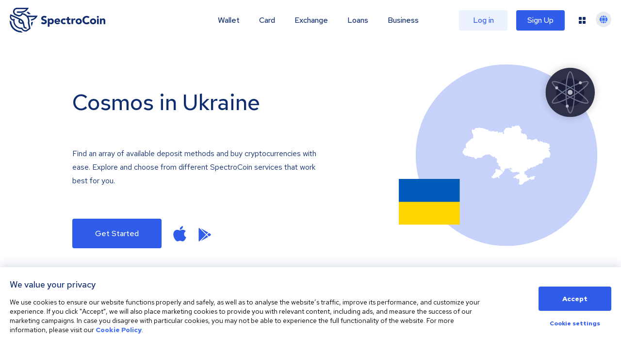

--- FILE ---
content_type: image/svg+xml
request_url: https://spectrocoin.com/assets/images/countries/ua.svg
body_size: 3592
content:
<?xml version="1.0" standalone="no"?>
<!DOCTYPE svg PUBLIC "-//W3C//DTD SVG 20010904//EN"
 "http://www.w3.org/TR/2001/REC-SVG-20010904/DTD/svg10.dtd">
<svg version="1.0" xmlns="http://www.w3.org/2000/svg"
 width="1024.000000pt" height="1024.000000pt" viewBox="0 0 1024.000000 1024.000000"
 preserveAspectRatio="xMidYMid meet">
<metadata>
Created by potrace 1.10, written by Peter Selinger 2001-2011
</metadata>
<g transform="translate(0.000000,1024.000000) scale(0.100000,-0.100000)"
fill="#ffffff" stroke="none">
<path d="M6381 8544 c-47 -10 -74 -11 -100 -4 -52 14 -101 12 -107 -4 -3 -8
-35 -34 -70 -57 -53 -34 -67 -39 -79 -29 -13 10 -19 10 -34 -4 -13 -12 -27
-14 -52 -9 -44 8 -96 30 -104 43 -3 5 -17 10 -30 10 -13 0 -27 5 -30 10 -3 6
-13 10 -21 10 -12 0 -14 -9 -9 -43 5 -33 3 -46 -9 -56 -14 -11 -14 -16 -1 -33
12 -18 12 -24 -3 -46 -9 -14 -34 -38 -56 -53 -55 -40 -109 -40 -151 1 -27 27
-35 29 -58 21 -16 -6 -37 -7 -59 0 -18 5 -51 9 -72 9 -22 0 -47 7 -56 15 -15
14 -20 13 -43 -6 -15 -11 -27 -29 -27 -39 0 -18 -40 -36 -50 -21 -14 21 -65
28 -97 13 -18 -9 -33 -20 -33 -25 0 -9 -32 -52 -84 -110 -15 -18 -37 -49 -47
-70 -11 -21 -35 -55 -53 -75 -19 -20 -37 -52 -41 -70 -10 -47 -9 -103 2 -111
15 -10 24 -59 12 -66 -7 -5 -6 -12 4 -23 24 -28 30 -63 17 -103 -11 -33 -17
-39 -42 -39 -16 0 -31 6 -34 15 -4 8 -14 15 -23 15 -10 0 -27 10 -40 21 -19
17 -22 28 -16 56 5 28 1 41 -19 68 -35 45 -88 55 -145 26 -34 -18 -44 -19 -62
-9 -17 11 -22 10 -34 -5 -19 -27 -49 -18 -53 16 -3 21 -9 27 -27 27 -13 0 -33
-9 -44 -21 -11 -12 -24 -18 -30 -15 -6 4 -13 -8 -17 -29 -7 -39 -7 -39 -35
-24 -16 8 -26 7 -45 -6 -21 -14 -24 -14 -24 0 0 8 -8 20 -19 27 -14 9 -18 20
-14 48 9 68 -68 127 -111 85 -8 -8 -27 -14 -43 -13 -65 4 -80 -1 -107 -42 -14
-22 -32 -40 -39 -40 -7 0 -17 19 -23 43 -9 42 -9 42 -67 51 -49 8 -61 7 -74
-7 -16 -15 -19 -14 -45 26 -15 23 -28 48 -28 55 0 19 -40 14 -47 -5 -20 -59
-85 -81 -123 -43 -11 11 -32 20 -46 20 -24 0 -26 -2 -20 -34 6 -30 3 -37 -24
-56 -49 -35 -68 -3 -30 50 l21 29 -52 16 c-62 18 -83 19 -110 5 -13 -7 -25 -7
-38 0 -14 7 -28 7 -47 0 -25 -10 -26 -9 -22 19 3 20 0 32 -10 36 -11 4 -13 16
-8 50 l7 45 -53 0 c-30 0 -59 -5 -65 -11 -8 -8 -17 -8 -31 0 -11 6 -30 11 -42
11 -11 0 -32 12 -45 26 -33 35 -72 44 -112 26 -38 -18 -63 -5 -63 35 0 19 -5
24 -22 23 -81 -7 -119 0 -144 27 -21 22 -35 28 -72 29 -26 0 -60 8 -77 16 -25
12 -49 13 -134 6 -94 -8 -106 -7 -125 10 -43 38 -66 41 -136 18 -67 -21 -130
-24 -284 -13 -66 5 -71 4 -113 -26 -33 -25 -42 -38 -41 -57 3 -33 -6 -46 -53
-76 -22 -14 -52 -38 -67 -55 -25 -27 -30 -29 -61 -20 -19 6 -38 8 -43 4 -6 -3
-7 3 -3 16 5 16 1 23 -18 30 -14 6 -28 14 -31 19 -3 6 -24 3 -51 -7 -33 -12
-44 -20 -39 -31 4 -8 5 -22 4 -30 -1 -8 -1 -47 -1 -87 0 -40 -4 -75 -9 -78
-13 -8 -13 -85 0 -85 5 0 18 -19 28 -42 10 -24 26 -49 35 -57 10 -7 17 -28 17
-47 0 -18 5 -36 10 -39 6 -3 10 -14 10 -24 0 -10 6 -24 14 -30 7 -6 16 -25 20
-42 3 -17 19 -43 36 -59 16 -15 30 -37 30 -48 0 -18 -4 -20 -30 -12 -28 8 -32
6 -41 -17 -7 -20 -6 -35 6 -60 9 -18 20 -33 25 -33 18 0 9 -114 -13 -175 l-22
-60 -83 -5 -83 -5 -47 -52 c-26 -29 -83 -78 -126 -109 -93 -65 -284 -255 -340
-337 -24 -34 -47 -57 -58 -57 -11 0 -18 -7 -18 -18 0 -10 -15 -25 -33 -35 -41
-23 -66 -79 -45 -104 9 -12 13 -48 11 -132 0 -64 -3 -127 -5 -141 -2 -18 4
-28 24 -38 35 -16 50 -44 46 -82 l-3 -29 -73 30 c-93 37 -107 37 -120 -1 -7
-19 -24 -36 -46 -47 -32 -15 -36 -21 -36 -54 0 -23 -6 -41 -15 -46 -8 -5 -21
-28 -30 -53 -16 -45 -50 -95 -96 -142 -47 -47 -54 -88 -30 -161 22 -66 65
-137 82 -137 6 0 35 -23 65 -51 38 -37 54 -59 54 -78 0 -42 13 -52 72 -55 76
-4 82 -10 74 -64 -4 -28 -2 -50 5 -58 17 -21 29 -17 29 11 0 24 3 25 38 19 31
-5 42 -2 62 18 14 13 30 33 36 43 14 25 60 13 69 -18 4 -12 21 -37 38 -55 29
-30 36 -32 95 -32 83 0 150 -17 163 -42 9 -17 17 -19 68 -13 53 6 61 4 118
-29 63 -37 85 -38 147 -5 18 11 102 4 123 -9 5 -4 19 -28 30 -53 13 -28 33
-54 52 -65 17 -10 37 -34 46 -56 12 -32 20 -38 44 -38 67 0 93 13 159 80 63
63 71 68 122 74 31 4 94 4 140 1 51 -4 105 -2 135 5 28 7 78 12 112 12 60 0
63 1 83 34 12 18 32 42 44 51 12 10 26 29 29 43 10 38 18 44 72 58 60 15 141
68 150 97 5 19 6 19 16 3 14 -25 69 -24 69 0 0 9 -9 23 -20 30 -26 16 -26 42
-1 42 11 0 41 -11 66 -24 52 -28 75 -25 75 10 0 29 11 30 35 4 14 -16 26 -19
48 -14 21 4 32 1 41 -12 15 -20 36 -11 36 15 0 9 6 26 14 37 14 18 15 18 21
-9 9 -34 37 -36 59 -3 23 36 54 43 73 16 13 -18 21 -20 58 -15 41 7 43 6 65
-32 39 -64 61 -83 96 -83 35 0 46 -10 48 -44 1 -15 9 -22 29 -24 15 -2 27 -10
27 -17 0 -23 18 -27 42 -11 31 22 58 20 58 -3 0 -10 -6 -24 -14 -30 -8 -6 -16
-21 -19 -31 -7 -27 18 -26 37 2 l15 21 9 -24 c5 -13 11 -33 13 -43 6 -31 26
-29 32 2 7 37 59 62 88 44 10 -7 32 -9 50 -5 38 7 59 -14 59 -60 0 -16 9 -40
20 -54 11 -14 20 -34 20 -45 0 -15 4 -17 16 -10 11 6 27 4 46 -5 27 -14 31
-14 54 8 29 27 41 19 46 -31 2 -26 7 -35 21 -34 21 2 20 5 2 -40 -14 -34 -13
-41 8 -37 5 1 1 -9 -7 -21 -9 -12 -16 -42 -16 -66 0 -31 -7 -53 -26 -77 -16
-22 -23 -39 -18 -47 5 -7 7 -37 5 -66 -2 -44 -1 -51 13 -46 9 3 22 2 29 -4 6
-5 24 -12 38 -15 25 -6 33 -20 53 -80 10 -32 36 -31 72 4 l34 33 0 -36 c0 -20
-5 -40 -11 -43 -7 -5 -8 -25 -4 -56 6 -40 4 -49 -8 -49 -28 0 -29 -19 -3 -44
27 -24 37 -88 16 -101 -18 -11 -1 -23 41 -30 30 -5 43 -13 50 -32 8 -22 14
-25 49 -21 32 3 40 0 40 -13 0 -9 9 -24 20 -34 17 -16 20 -31 20 -117 0 -91
-1 -98 -20 -98 -28 0 -25 -16 7 -46 16 -14 39 -36 53 -49 14 -12 36 -28 49
-35 21 -11 22 -13 8 -27 -13 -13 -23 -14 -58 -5 -46 12 -59 9 -59 -14 0 -34
-46 0 -75 55 -17 33 -35 41 -35 15 0 -11 -6 -13 -19 -9 -15 5 -24 -2 -38 -27
-16 -29 -18 -31 -21 -11 -2 12 -15 26 -30 32 -15 6 -32 21 -37 33 -14 30 -32
33 -40 9 -8 -27 -22 -27 -30 -1 -3 11 -10 20 -15 20 -12 0 -24 -46 -15 -59 3
-6 -1 -11 -9 -11 -8 0 -19 -8 -25 -17 -5 -10 -13 -15 -16 -11 -4 4 -3 12 1 20
4 7 8 38 9 70 1 53 -1 58 -21 58 -12 0 -27 -7 -34 -15 -7 -8 -25 -15 -41 -15
-19 0 -34 -8 -44 -24 -9 -13 -24 -26 -34 -29 -18 -4 -18 -9 -7 -64 9 -42 10
-66 2 -82 -9 -20 -6 -27 22 -52 18 -16 32 -31 32 -34 0 -2 -14 -25 -32 -50
-28 -40 -31 -48 -19 -66 7 -12 11 -22 9 -24 -2 -1 -28 -10 -58 -20 -79 -25
-88 -36 -82 -96 4 -45 2 -51 -17 -56 -12 -3 -21 -13 -21 -24 0 -15 -7 -19 -35
-19 -25 0 -35 -4 -35 -16 0 -10 -6 -14 -15 -10 -19 7 -38 -59 -29 -103 4 -20
3 -31 -5 -31 -6 0 -11 -13 -11 -30 0 -33 -19 -40 -40 -15 -19 22 -86 19 -110
-5 -24 -24 -26 -40 -5 -40 9 0 15 -9 15 -25 0 -36 23 -76 57 -101 53 -39 130
-73 181 -80 55 -7 96 1 74 15 -10 6 -10 15 -3 34 12 32 25 33 69 7 40 -24 39
-24 45 0 5 20 21 29 94 51 24 6 50 20 59 31 13 13 31 18 76 18 66 0 107 -15
158 -58 29 -25 35 -38 40 -81 11 -108 52 -41 56 91 l3 87 -45 -6 c-31 -4 -44
-2 -44 6 0 25 118 135 227 213 68 48 140 109 181 155 84 93 97 115 87 139 -5
11 -16 39 -24 63 -14 36 -24 47 -57 60 -22 9 -52 25 -65 36 -48 38 -44 105 7
105 15 0 23 -4 19 -11 -9 -14 22 -47 67 -70 44 -22 53 -35 50 -70 -1 -18 5
-29 23 -39 20 -11 22 -16 14 -32 -6 -10 -9 -27 -7 -36 3 -14 6 -12 17 8 35 65
126 217 141 235 10 11 22 34 28 51 8 27 7 35 -9 51 -33 32 -15 50 54 58 34 4
88 16 120 27 47 17 62 19 83 9 45 -20 74 -13 110 26 19 20 37 33 41 30 4 -4 1
-13 -5 -19 -7 -7 -12 -15 -12 -19 0 -13 52 -20 66 -9 9 8 37 10 86 5 107 -10
124 11 103 126 -8 41 16 99 40 99 18 0 20 -16 4 -26 -6 -3 -17 -21 -25 -40
-12 -28 -12 -37 0 -61 8 -15 21 -45 30 -67 14 -33 20 -38 42 -33 19 3 30 -2
46 -23 17 -23 31 -30 79 -35 63 -7 77 -25 37 -46 -27 -14 -204 -3 -261 17 -22
8 -72 14 -111 14 -42 0 -77 5 -84 12 -24 24 -22 0 2 -29 34 -41 77 -58 105
-43 14 7 27 7 39 1 9 -5 43 -12 75 -16 42 -5 60 -13 68 -27 6 -11 9 -21 7 -22
-35 -26 -82 -46 -105 -46 -39 0 -61 -23 -43 -45 18 -22 50 -19 50 5 0 29 15
25 40 -10 15 -21 30 -30 50 -30 15 0 30 -7 34 -15 3 -8 17 -15 30 -15 26 0 56
-32 56 -60 0 -11 25 -22 86 -39 l87 -24 51 19 c36 13 79 19 146 20 126 1 125
0 110 19 -19 23 -3 31 28 13 32 -19 62 -8 62 22 0 11 5 20 10 20 6 0 10 -17
10 -37 0 -33 1 -35 13 -18 15 20 42 12 33 -10 -3 -8 1 -19 9 -25 10 -8 14 -8
18 2 3 9 12 4 27 -15 21 -26 23 -27 46 -12 13 8 31 15 40 15 13 0 14 3 5 14
-10 12 -8 19 7 34 16 16 22 17 36 7 13 -10 15 -22 10 -53 -3 -23 -3 -57 0 -77
6 -32 10 -35 41 -35 19 0 35 -4 35 -10 0 -5 -7 -7 -15 -4 -11 5 -17 -3 -21
-25 -7 -33 -11 -36 -33 -22 -10 7 -23 3 -39 -10 -18 -14 -28 -16 -38 -8 -9 8
-22 2 -51 -24 -66 -59 -105 -71 -129 -40 -12 16 -14 15 -28 -18 -10 -24 -26
-41 -48 -50 -55 -22 -128 -79 -134 -105 -3 -13 -13 -24 -20 -24 -8 0 -27 -8
-42 -18 -36 -24 -60 -38 -105 -62 -39 -22 -59 -51 -39 -58 7 -2 12 -14 12 -26
0 -17 9 -24 42 -33 36 -10 45 -9 66 7 13 11 43 22 67 25 49 8 63 0 170 -91 33
-28 75 -59 93 -68 30 -16 35 -16 67 0 19 9 35 20 35 24 0 15 46 26 78 18 35
-9 41 -28 16 -49 -18 -15 -12 -49 16 -88 11 -14 25 -52 31 -84 11 -54 10 -60
-11 -89 -19 -26 -21 -38 -16 -82 4 -29 2 -64 -3 -79 -7 -18 -7 -28 1 -33 12
-8 -44 -34 -73 -34 -24 0 -24 -5 0 -39 13 -17 42 -35 84 -50 55 -19 67 -28 76
-53 l11 -30 86 7 c100 8 147 25 180 65 14 16 40 34 59 40 19 6 35 17 35 23 0
7 9 18 19 24 10 7 26 34 35 61 15 46 24 55 97 101 88 57 118 71 153 71 27 0
131 44 141 60 3 6 28 21 55 35 26 13 50 29 52 36 4 12 64 15 97 4 16 -5 20 -3
15 9 -3 9 -3 24 1 34 4 9 9 24 10 34 1 9 9 28 18 42 15 23 24 26 73 26 63 0
127 -27 145 -63 16 -30 30 -37 51 -26 10 6 27 8 37 4 12 -4 21 2 29 20 13 27
13 27 113 9 17 -3 31 2 44 16 10 11 27 20 37 20 23 0 78 27 78 39 0 5 -7 15
-16 22 -21 17 -14 122 10 148 9 10 16 22 16 28 0 6 8 9 18 7 10 -3 28 6 44 23
l27 28 -37 30 c-34 27 -45 30 -126 34 -75 3 -95 0 -131 -18 -27 -14 -45 -30
-49 -45 -9 -37 -56 -44 -96 -14 -20 15 -30 29 -27 40 8 29 -32 22 -43 -7 -5
-14 -14 -25 -20 -25 -5 0 -10 -8 -10 -17 0 -10 -6 -26 -13 -35 -17 -22 -105
-68 -130 -68 -11 0 -25 -6 -31 -14 -16 -19 -66 -30 -66 -14 0 14 -106 68 -132
68 -18 0 -58 41 -58 60 0 8 9 23 20 35 17 18 18 26 9 60 -15 52 -88 126 -118
118 -15 -4 -21 -1 -21 11 0 9 -6 16 -14 16 -8 0 -16 5 -18 12 -3 9 -12 9 -36
-1 -17 -7 -40 -10 -49 -6 -16 6 -14 9 10 21 35 19 34 57 0 62 -31 5 -29 30 2
38 29 7 34 24 7 24 -19 0 -63 -30 -100 -67 -12 -13 -29 -23 -38 -23 -13 0 -12
4 4 27 11 16 32 39 46 52 26 25 34 59 16 77 -5 5 -7 45 -3 97 l6 87 41 0 c24
0 52 8 66 17 13 10 51 32 85 48 43 21 64 39 73 61 8 16 24 34 35 40 28 12 34
50 12 74 -9 10 -15 25 -13 32 3 8 9 5 17 -10 6 -12 18 -22 26 -22 9 0 15 -13
17 -37 4 -47 32 -57 50 -18 10 23 9 33 -9 68 -30 60 -35 76 -39 137 -4 60 9
96 25 71 5 -8 12 -39 16 -69 4 -30 15 -68 26 -86 10 -17 19 -42 19 -55 0 -22
1 -23 18 -9 9 9 28 19 41 23 13 4 63 46 110 94 73 73 93 88 133 96 25 6 56 8
67 3 11 -4 34 -2 51 3 42 15 60 6 60 -31 0 -21 -11 -43 -37 -71 -35 -39 -36
-41 -13 -37 20 2 35 22 73 93 26 50 52 91 57 93 5 2 25 14 45 28 20 13 44 24
55 24 10 0 22 5 25 10 9 15 77 11 99 -5 15 -12 17 -22 12 -57 -6 -39 -5 -41 7
-23 8 11 24 50 36 87 17 50 32 75 57 96 88 72 182 93 194 42 6 -24 7 -23 35
20 16 25 43 68 61 96 l33 51 72 6 c42 4 78 12 88 21 9 8 32 14 51 13 19 -1 47
2 63 6 22 6 27 4 27 -10 1 -44 16 -41 73 12 36 33 57 61 57 75 0 12 8 34 19
48 10 15 20 39 23 54 4 23 1 27 -21 30 -29 3 -28 -2 -15 121 6 63 10 70 46
102 22 18 51 36 65 40 14 3 40 17 57 30 17 13 43 28 59 34 15 6 27 16 27 23 0
7 11 36 24 64 l24 51 178 1 c204 2 280 9 310 29 18 11 25 34 39 126 16 106 56
214 85 232 13 8 13 66 0 100 -6 15 -33 52 -60 83 -41 46 -50 63 -50 93 0 34
-3 38 -51 60 -50 24 -50 24 -45 64 11 93 21 120 43 123 12 2 31 -2 43 -8 38
-21 107 53 80 85 -14 17 -50 20 -50 4 0 -5 -4 -7 -10 -4 -5 3 -35 10 -65 15
-41 7 -63 17 -85 39 -17 16 -30 32 -30 34 0 5 58 16 101 20 38 3 55 22 68 74
13 50 57 99 104 115 15 6 27 13 27 17 0 4 -11 34 -24 67 -22 55 -27 60 -70 74
-42 14 -65 32 -66 52 0 3 16 12 35 18 19 6 37 15 40 20 11 18 -8 61 -34 74
-23 12 -36 12 -92 -1 -61 -15 -69 -15 -111 1 -42 16 -57 33 -72 79 -5 15 -19
17 -105 17 l-99 0 -32 40 c-35 44 -68 52 -87 20 -7 -11 -27 -27 -44 -36 -30
-15 -32 -15 -58 9 -14 14 -39 29 -54 33 -22 5 -27 11 -24 26 4 14 -5 26 -36
46 -28 19 -42 23 -45 14 -2 -7 -22 -12 -49 -12 -37 0 -50 5 -74 31 -16 17 -29
35 -29 40 0 5 -31 9 -70 9 -73 0 -76 -2 -60 -46 6 -14 8 -41 4 -59 -5 -29 -9
-32 -30 -26 -14 3 -33 20 -44 36 -11 17 -54 49 -102 76 l-83 46 -3 46 c-2 37
-9 51 -33 72 -17 14 -36 25 -43 25 -7 0 -21 9 -31 20 -16 18 -16 20 -1 26 9 4
16 17 16 34 0 27 -1 28 -32 19 -18 -5 -47 -9 -64 -9 -19 0 -54 -15 -93 -40
-48 -31 -71 -40 -106 -40 -35 0 -58 -9 -107 -40 -77 -50 -98 -56 -136 -36 -17
9 -49 16 -71 16 -22 0 -43 5 -46 10 -3 6 -33 28 -65 50 -74 50 -116 52 -232 9
-121 -44 -118 -43 -118 -26 0 9 -14 32 -31 51 -43 50 -50 82 -32 162 16 77 9
120 -30 183 -11 19 -24 59 -28 89 -8 58 -27 81 -67 82 -37 0 -60 17 -72 55
-22 67 -65 77 -178 39 -59 -20 -82 -18 -82 5 0 11 -13 29 -29 40 -24 17 -44
21 -110 21 -87 0 -95 6 -65 49 17 23 12 32 -20 44 -6 2 -5 15 1 33 16 44 4 91
-31 129 l-32 33 36 11 c19 6 50 20 67 31 31 19 32 22 27 67 -7 54 -38 94 -95
124 -31 15 -42 31 -68 93 -17 41 -31 81 -31 90 0 8 -10 27 -23 43 -13 15 -38
50 -56 77 -35 50 -94 86 -141 85 -14 -1 -54 -7 -89 -15z"/>
</g>
</svg>


--- FILE ---
content_type: image/svg+xml
request_url: https://spectrocoin.com/assets/images/countries/ua.svg
body_size: 3645
content:
<?xml version="1.0" standalone="no"?>
<!DOCTYPE svg PUBLIC "-//W3C//DTD SVG 20010904//EN"
 "http://www.w3.org/TR/2001/REC-SVG-20010904/DTD/svg10.dtd">
<svg version="1.0" xmlns="http://www.w3.org/2000/svg"
 width="1024.000000pt" height="1024.000000pt" viewBox="0 0 1024.000000 1024.000000"
 preserveAspectRatio="xMidYMid meet">
<metadata>
Created by potrace 1.10, written by Peter Selinger 2001-2011
</metadata>
<g transform="translate(0.000000,1024.000000) scale(0.100000,-0.100000)"
fill="#ffffff" stroke="none">
<path d="M6381 8544 c-47 -10 -74 -11 -100 -4 -52 14 -101 12 -107 -4 -3 -8
-35 -34 -70 -57 -53 -34 -67 -39 -79 -29 -13 10 -19 10 -34 -4 -13 -12 -27
-14 -52 -9 -44 8 -96 30 -104 43 -3 5 -17 10 -30 10 -13 0 -27 5 -30 10 -3 6
-13 10 -21 10 -12 0 -14 -9 -9 -43 5 -33 3 -46 -9 -56 -14 -11 -14 -16 -1 -33
12 -18 12 -24 -3 -46 -9 -14 -34 -38 -56 -53 -55 -40 -109 -40 -151 1 -27 27
-35 29 -58 21 -16 -6 -37 -7 -59 0 -18 5 -51 9 -72 9 -22 0 -47 7 -56 15 -15
14 -20 13 -43 -6 -15 -11 -27 -29 -27 -39 0 -18 -40 -36 -50 -21 -14 21 -65
28 -97 13 -18 -9 -33 -20 -33 -25 0 -9 -32 -52 -84 -110 -15 -18 -37 -49 -47
-70 -11 -21 -35 -55 -53 -75 -19 -20 -37 -52 -41 -70 -10 -47 -9 -103 2 -111
15 -10 24 -59 12 -66 -7 -5 -6 -12 4 -23 24 -28 30 -63 17 -103 -11 -33 -17
-39 -42 -39 -16 0 -31 6 -34 15 -4 8 -14 15 -23 15 -10 0 -27 10 -40 21 -19
17 -22 28 -16 56 5 28 1 41 -19 68 -35 45 -88 55 -145 26 -34 -18 -44 -19 -62
-9 -17 11 -22 10 -34 -5 -19 -27 -49 -18 -53 16 -3 21 -9 27 -27 27 -13 0 -33
-9 -44 -21 -11 -12 -24 -18 -30 -15 -6 4 -13 -8 -17 -29 -7 -39 -7 -39 -35
-24 -16 8 -26 7 -45 -6 -21 -14 -24 -14 -24 0 0 8 -8 20 -19 27 -14 9 -18 20
-14 48 9 68 -68 127 -111 85 -8 -8 -27 -14 -43 -13 -65 4 -80 -1 -107 -42 -14
-22 -32 -40 -39 -40 -7 0 -17 19 -23 43 -9 42 -9 42 -67 51 -49 8 -61 7 -74
-7 -16 -15 -19 -14 -45 26 -15 23 -28 48 -28 55 0 19 -40 14 -47 -5 -20 -59
-85 -81 -123 -43 -11 11 -32 20 -46 20 -24 0 -26 -2 -20 -34 6 -30 3 -37 -24
-56 -49 -35 -68 -3 -30 50 l21 29 -52 16 c-62 18 -83 19 -110 5 -13 -7 -25 -7
-38 0 -14 7 -28 7 -47 0 -25 -10 -26 -9 -22 19 3 20 0 32 -10 36 -11 4 -13 16
-8 50 l7 45 -53 0 c-30 0 -59 -5 -65 -11 -8 -8 -17 -8 -31 0 -11 6 -30 11 -42
11 -11 0 -32 12 -45 26 -33 35 -72 44 -112 26 -38 -18 -63 -5 -63 35 0 19 -5
24 -22 23 -81 -7 -119 0 -144 27 -21 22 -35 28 -72 29 -26 0 -60 8 -77 16 -25
12 -49 13 -134 6 -94 -8 -106 -7 -125 10 -43 38 -66 41 -136 18 -67 -21 -130
-24 -284 -13 -66 5 -71 4 -113 -26 -33 -25 -42 -38 -41 -57 3 -33 -6 -46 -53
-76 -22 -14 -52 -38 -67 -55 -25 -27 -30 -29 -61 -20 -19 6 -38 8 -43 4 -6 -3
-7 3 -3 16 5 16 1 23 -18 30 -14 6 -28 14 -31 19 -3 6 -24 3 -51 -7 -33 -12
-44 -20 -39 -31 4 -8 5 -22 4 -30 -1 -8 -1 -47 -1 -87 0 -40 -4 -75 -9 -78
-13 -8 -13 -85 0 -85 5 0 18 -19 28 -42 10 -24 26 -49 35 -57 10 -7 17 -28 17
-47 0 -18 5 -36 10 -39 6 -3 10 -14 10 -24 0 -10 6 -24 14 -30 7 -6 16 -25 20
-42 3 -17 19 -43 36 -59 16 -15 30 -37 30 -48 0 -18 -4 -20 -30 -12 -28 8 -32
6 -41 -17 -7 -20 -6 -35 6 -60 9 -18 20 -33 25 -33 18 0 9 -114 -13 -175 l-22
-60 -83 -5 -83 -5 -47 -52 c-26 -29 -83 -78 -126 -109 -93 -65 -284 -255 -340
-337 -24 -34 -47 -57 -58 -57 -11 0 -18 -7 -18 -18 0 -10 -15 -25 -33 -35 -41
-23 -66 -79 -45 -104 9 -12 13 -48 11 -132 0 -64 -3 -127 -5 -141 -2 -18 4
-28 24 -38 35 -16 50 -44 46 -82 l-3 -29 -73 30 c-93 37 -107 37 -120 -1 -7
-19 -24 -36 -46 -47 -32 -15 -36 -21 -36 -54 0 -23 -6 -41 -15 -46 -8 -5 -21
-28 -30 -53 -16 -45 -50 -95 -96 -142 -47 -47 -54 -88 -30 -161 22 -66 65
-137 82 -137 6 0 35 -23 65 -51 38 -37 54 -59 54 -78 0 -42 13 -52 72 -55 76
-4 82 -10 74 -64 -4 -28 -2 -50 5 -58 17 -21 29 -17 29 11 0 24 3 25 38 19 31
-5 42 -2 62 18 14 13 30 33 36 43 14 25 60 13 69 -18 4 -12 21 -37 38 -55 29
-30 36 -32 95 -32 83 0 150 -17 163 -42 9 -17 17 -19 68 -13 53 6 61 4 118
-29 63 -37 85 -38 147 -5 18 11 102 4 123 -9 5 -4 19 -28 30 -53 13 -28 33
-54 52 -65 17 -10 37 -34 46 -56 12 -32 20 -38 44 -38 67 0 93 13 159 80 63
63 71 68 122 74 31 4 94 4 140 1 51 -4 105 -2 135 5 28 7 78 12 112 12 60 0
63 1 83 34 12 18 32 42 44 51 12 10 26 29 29 43 10 38 18 44 72 58 60 15 141
68 150 97 5 19 6 19 16 3 14 -25 69 -24 69 0 0 9 -9 23 -20 30 -26 16 -26 42
-1 42 11 0 41 -11 66 -24 52 -28 75 -25 75 10 0 29 11 30 35 4 14 -16 26 -19
48 -14 21 4 32 1 41 -12 15 -20 36 -11 36 15 0 9 6 26 14 37 14 18 15 18 21
-9 9 -34 37 -36 59 -3 23 36 54 43 73 16 13 -18 21 -20 58 -15 41 7 43 6 65
-32 39 -64 61 -83 96 -83 35 0 46 -10 48 -44 1 -15 9 -22 29 -24 15 -2 27 -10
27 -17 0 -23 18 -27 42 -11 31 22 58 20 58 -3 0 -10 -6 -24 -14 -30 -8 -6 -16
-21 -19 -31 -7 -27 18 -26 37 2 l15 21 9 -24 c5 -13 11 -33 13 -43 6 -31 26
-29 32 2 7 37 59 62 88 44 10 -7 32 -9 50 -5 38 7 59 -14 59 -60 0 -16 9 -40
20 -54 11 -14 20 -34 20 -45 0 -15 4 -17 16 -10 11 6 27 4 46 -5 27 -14 31
-14 54 8 29 27 41 19 46 -31 2 -26 7 -35 21 -34 21 2 20 5 2 -40 -14 -34 -13
-41 8 -37 5 1 1 -9 -7 -21 -9 -12 -16 -42 -16 -66 0 -31 -7 -53 -26 -77 -16
-22 -23 -39 -18 -47 5 -7 7 -37 5 -66 -2 -44 -1 -51 13 -46 9 3 22 2 29 -4 6
-5 24 -12 38 -15 25 -6 33 -20 53 -80 10 -32 36 -31 72 4 l34 33 0 -36 c0 -20
-5 -40 -11 -43 -7 -5 -8 -25 -4 -56 6 -40 4 -49 -8 -49 -28 0 -29 -19 -3 -44
27 -24 37 -88 16 -101 -18 -11 -1 -23 41 -30 30 -5 43 -13 50 -32 8 -22 14
-25 49 -21 32 3 40 0 40 -13 0 -9 9 -24 20 -34 17 -16 20 -31 20 -117 0 -91
-1 -98 -20 -98 -28 0 -25 -16 7 -46 16 -14 39 -36 53 -49 14 -12 36 -28 49
-35 21 -11 22 -13 8 -27 -13 -13 -23 -14 -58 -5 -46 12 -59 9 -59 -14 0 -34
-46 0 -75 55 -17 33 -35 41 -35 15 0 -11 -6 -13 -19 -9 -15 5 -24 -2 -38 -27
-16 -29 -18 -31 -21 -11 -2 12 -15 26 -30 32 -15 6 -32 21 -37 33 -14 30 -32
33 -40 9 -8 -27 -22 -27 -30 -1 -3 11 -10 20 -15 20 -12 0 -24 -46 -15 -59 3
-6 -1 -11 -9 -11 -8 0 -19 -8 -25 -17 -5 -10 -13 -15 -16 -11 -4 4 -3 12 1 20
4 7 8 38 9 70 1 53 -1 58 -21 58 -12 0 -27 -7 -34 -15 -7 -8 -25 -15 -41 -15
-19 0 -34 -8 -44 -24 -9 -13 -24 -26 -34 -29 -18 -4 -18 -9 -7 -64 9 -42 10
-66 2 -82 -9 -20 -6 -27 22 -52 18 -16 32 -31 32 -34 0 -2 -14 -25 -32 -50
-28 -40 -31 -48 -19 -66 7 -12 11 -22 9 -24 -2 -1 -28 -10 -58 -20 -79 -25
-88 -36 -82 -96 4 -45 2 -51 -17 -56 -12 -3 -21 -13 -21 -24 0 -15 -7 -19 -35
-19 -25 0 -35 -4 -35 -16 0 -10 -6 -14 -15 -10 -19 7 -38 -59 -29 -103 4 -20
3 -31 -5 -31 -6 0 -11 -13 -11 -30 0 -33 -19 -40 -40 -15 -19 22 -86 19 -110
-5 -24 -24 -26 -40 -5 -40 9 0 15 -9 15 -25 0 -36 23 -76 57 -101 53 -39 130
-73 181 -80 55 -7 96 1 74 15 -10 6 -10 15 -3 34 12 32 25 33 69 7 40 -24 39
-24 45 0 5 20 21 29 94 51 24 6 50 20 59 31 13 13 31 18 76 18 66 0 107 -15
158 -58 29 -25 35 -38 40 -81 11 -108 52 -41 56 91 l3 87 -45 -6 c-31 -4 -44
-2 -44 6 0 25 118 135 227 213 68 48 140 109 181 155 84 93 97 115 87 139 -5
11 -16 39 -24 63 -14 36 -24 47 -57 60 -22 9 -52 25 -65 36 -48 38 -44 105 7
105 15 0 23 -4 19 -11 -9 -14 22 -47 67 -70 44 -22 53 -35 50 -70 -1 -18 5
-29 23 -39 20 -11 22 -16 14 -32 -6 -10 -9 -27 -7 -36 3 -14 6 -12 17 8 35 65
126 217 141 235 10 11 22 34 28 51 8 27 7 35 -9 51 -33 32 -15 50 54 58 34 4
88 16 120 27 47 17 62 19 83 9 45 -20 74 -13 110 26 19 20 37 33 41 30 4 -4 1
-13 -5 -19 -7 -7 -12 -15 -12 -19 0 -13 52 -20 66 -9 9 8 37 10 86 5 107 -10
124 11 103 126 -8 41 16 99 40 99 18 0 20 -16 4 -26 -6 -3 -17 -21 -25 -40
-12 -28 -12 -37 0 -61 8 -15 21 -45 30 -67 14 -33 20 -38 42 -33 19 3 30 -2
46 -23 17 -23 31 -30 79 -35 63 -7 77 -25 37 -46 -27 -14 -204 -3 -261 17 -22
8 -72 14 -111 14 -42 0 -77 5 -84 12 -24 24 -22 0 2 -29 34 -41 77 -58 105
-43 14 7 27 7 39 1 9 -5 43 -12 75 -16 42 -5 60 -13 68 -27 6 -11 9 -21 7 -22
-35 -26 -82 -46 -105 -46 -39 0 -61 -23 -43 -45 18 -22 50 -19 50 5 0 29 15
25 40 -10 15 -21 30 -30 50 -30 15 0 30 -7 34 -15 3 -8 17 -15 30 -15 26 0 56
-32 56 -60 0 -11 25 -22 86 -39 l87 -24 51 19 c36 13 79 19 146 20 126 1 125
0 110 19 -19 23 -3 31 28 13 32 -19 62 -8 62 22 0 11 5 20 10 20 6 0 10 -17
10 -37 0 -33 1 -35 13 -18 15 20 42 12 33 -10 -3 -8 1 -19 9 -25 10 -8 14 -8
18 2 3 9 12 4 27 -15 21 -26 23 -27 46 -12 13 8 31 15 40 15 13 0 14 3 5 14
-10 12 -8 19 7 34 16 16 22 17 36 7 13 -10 15 -22 10 -53 -3 -23 -3 -57 0 -77
6 -32 10 -35 41 -35 19 0 35 -4 35 -10 0 -5 -7 -7 -15 -4 -11 5 -17 -3 -21
-25 -7 -33 -11 -36 -33 -22 -10 7 -23 3 -39 -10 -18 -14 -28 -16 -38 -8 -9 8
-22 2 -51 -24 -66 -59 -105 -71 -129 -40 -12 16 -14 15 -28 -18 -10 -24 -26
-41 -48 -50 -55 -22 -128 -79 -134 -105 -3 -13 -13 -24 -20 -24 -8 0 -27 -8
-42 -18 -36 -24 -60 -38 -105 -62 -39 -22 -59 -51 -39 -58 7 -2 12 -14 12 -26
0 -17 9 -24 42 -33 36 -10 45 -9 66 7 13 11 43 22 67 25 49 8 63 0 170 -91 33
-28 75 -59 93 -68 30 -16 35 -16 67 0 19 9 35 20 35 24 0 15 46 26 78 18 35
-9 41 -28 16 -49 -18 -15 -12 -49 16 -88 11 -14 25 -52 31 -84 11 -54 10 -60
-11 -89 -19 -26 -21 -38 -16 -82 4 -29 2 -64 -3 -79 -7 -18 -7 -28 1 -33 12
-8 -44 -34 -73 -34 -24 0 -24 -5 0 -39 13 -17 42 -35 84 -50 55 -19 67 -28 76
-53 l11 -30 86 7 c100 8 147 25 180 65 14 16 40 34 59 40 19 6 35 17 35 23 0
7 9 18 19 24 10 7 26 34 35 61 15 46 24 55 97 101 88 57 118 71 153 71 27 0
131 44 141 60 3 6 28 21 55 35 26 13 50 29 52 36 4 12 64 15 97 4 16 -5 20 -3
15 9 -3 9 -3 24 1 34 4 9 9 24 10 34 1 9 9 28 18 42 15 23 24 26 73 26 63 0
127 -27 145 -63 16 -30 30 -37 51 -26 10 6 27 8 37 4 12 -4 21 2 29 20 13 27
13 27 113 9 17 -3 31 2 44 16 10 11 27 20 37 20 23 0 78 27 78 39 0 5 -7 15
-16 22 -21 17 -14 122 10 148 9 10 16 22 16 28 0 6 8 9 18 7 10 -3 28 6 44 23
l27 28 -37 30 c-34 27 -45 30 -126 34 -75 3 -95 0 -131 -18 -27 -14 -45 -30
-49 -45 -9 -37 -56 -44 -96 -14 -20 15 -30 29 -27 40 8 29 -32 22 -43 -7 -5
-14 -14 -25 -20 -25 -5 0 -10 -8 -10 -17 0 -10 -6 -26 -13 -35 -17 -22 -105
-68 -130 -68 -11 0 -25 -6 -31 -14 -16 -19 -66 -30 -66 -14 0 14 -106 68 -132
68 -18 0 -58 41 -58 60 0 8 9 23 20 35 17 18 18 26 9 60 -15 52 -88 126 -118
118 -15 -4 -21 -1 -21 11 0 9 -6 16 -14 16 -8 0 -16 5 -18 12 -3 9 -12 9 -36
-1 -17 -7 -40 -10 -49 -6 -16 6 -14 9 10 21 35 19 34 57 0 62 -31 5 -29 30 2
38 29 7 34 24 7 24 -19 0 -63 -30 -100 -67 -12 -13 -29 -23 -38 -23 -13 0 -12
4 4 27 11 16 32 39 46 52 26 25 34 59 16 77 -5 5 -7 45 -3 97 l6 87 41 0 c24
0 52 8 66 17 13 10 51 32 85 48 43 21 64 39 73 61 8 16 24 34 35 40 28 12 34
50 12 74 -9 10 -15 25 -13 32 3 8 9 5 17 -10 6 -12 18 -22 26 -22 9 0 15 -13
17 -37 4 -47 32 -57 50 -18 10 23 9 33 -9 68 -30 60 -35 76 -39 137 -4 60 9
96 25 71 5 -8 12 -39 16 -69 4 -30 15 -68 26 -86 10 -17 19 -42 19 -55 0 -22
1 -23 18 -9 9 9 28 19 41 23 13 4 63 46 110 94 73 73 93 88 133 96 25 6 56 8
67 3 11 -4 34 -2 51 3 42 15 60 6 60 -31 0 -21 -11 -43 -37 -71 -35 -39 -36
-41 -13 -37 20 2 35 22 73 93 26 50 52 91 57 93 5 2 25 14 45 28 20 13 44 24
55 24 10 0 22 5 25 10 9 15 77 11 99 -5 15 -12 17 -22 12 -57 -6 -39 -5 -41 7
-23 8 11 24 50 36 87 17 50 32 75 57 96 88 72 182 93 194 42 6 -24 7 -23 35
20 16 25 43 68 61 96 l33 51 72 6 c42 4 78 12 88 21 9 8 32 14 51 13 19 -1 47
2 63 6 22 6 27 4 27 -10 1 -44 16 -41 73 12 36 33 57 61 57 75 0 12 8 34 19
48 10 15 20 39 23 54 4 23 1 27 -21 30 -29 3 -28 -2 -15 121 6 63 10 70 46
102 22 18 51 36 65 40 14 3 40 17 57 30 17 13 43 28 59 34 15 6 27 16 27 23 0
7 11 36 24 64 l24 51 178 1 c204 2 280 9 310 29 18 11 25 34 39 126 16 106 56
214 85 232 13 8 13 66 0 100 -6 15 -33 52 -60 83 -41 46 -50 63 -50 93 0 34
-3 38 -51 60 -50 24 -50 24 -45 64 11 93 21 120 43 123 12 2 31 -2 43 -8 38
-21 107 53 80 85 -14 17 -50 20 -50 4 0 -5 -4 -7 -10 -4 -5 3 -35 10 -65 15
-41 7 -63 17 -85 39 -17 16 -30 32 -30 34 0 5 58 16 101 20 38 3 55 22 68 74
13 50 57 99 104 115 15 6 27 13 27 17 0 4 -11 34 -24 67 -22 55 -27 60 -70 74
-42 14 -65 32 -66 52 0 3 16 12 35 18 19 6 37 15 40 20 11 18 -8 61 -34 74
-23 12 -36 12 -92 -1 -61 -15 -69 -15 -111 1 -42 16 -57 33 -72 79 -5 15 -19
17 -105 17 l-99 0 -32 40 c-35 44 -68 52 -87 20 -7 -11 -27 -27 -44 -36 -30
-15 -32 -15 -58 9 -14 14 -39 29 -54 33 -22 5 -27 11 -24 26 4 14 -5 26 -36
46 -28 19 -42 23 -45 14 -2 -7 -22 -12 -49 -12 -37 0 -50 5 -74 31 -16 17 -29
35 -29 40 0 5 -31 9 -70 9 -73 0 -76 -2 -60 -46 6 -14 8 -41 4 -59 -5 -29 -9
-32 -30 -26 -14 3 -33 20 -44 36 -11 17 -54 49 -102 76 l-83 46 -3 46 c-2 37
-9 51 -33 72 -17 14 -36 25 -43 25 -7 0 -21 9 -31 20 -16 18 -16 20 -1 26 9 4
16 17 16 34 0 27 -1 28 -32 19 -18 -5 -47 -9 -64 -9 -19 0 -54 -15 -93 -40
-48 -31 -71 -40 -106 -40 -35 0 -58 -9 -107 -40 -77 -50 -98 -56 -136 -36 -17
9 -49 16 -71 16 -22 0 -43 5 -46 10 -3 6 -33 28 -65 50 -74 50 -116 52 -232 9
-121 -44 -118 -43 -118 -26 0 9 -14 32 -31 51 -43 50 -50 82 -32 162 16 77 9
120 -30 183 -11 19 -24 59 -28 89 -8 58 -27 81 -67 82 -37 0 -60 17 -72 55
-22 67 -65 77 -178 39 -59 -20 -82 -18 -82 5 0 11 -13 29 -29 40 -24 17 -44
21 -110 21 -87 0 -95 6 -65 49 17 23 12 32 -20 44 -6 2 -5 15 1 33 16 44 4 91
-31 129 l-32 33 36 11 c19 6 50 20 67 31 31 19 32 22 27 67 -7 54 -38 94 -95
124 -31 15 -42 31 -68 93 -17 41 -31 81 -31 90 0 8 -10 27 -23 43 -13 15 -38
50 -56 77 -35 50 -94 86 -141 85 -14 -1 -54 -7 -89 -15z"/>
</g>
</svg>
